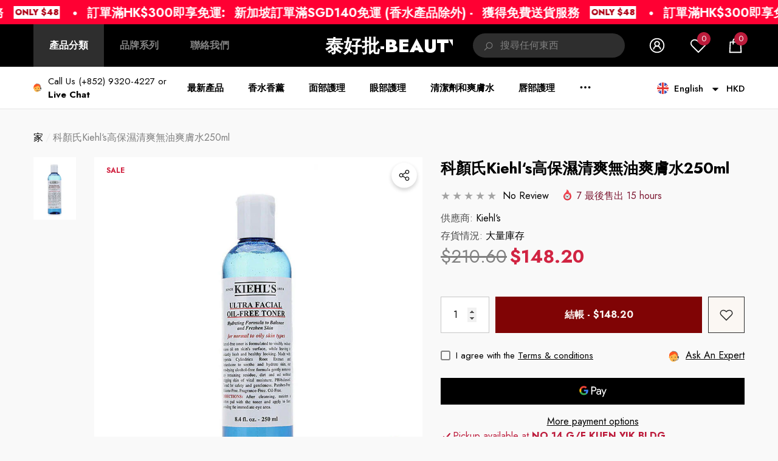

--- FILE ---
content_type: text/html; charset=utf-8
request_url: https://taihopai-beauty.com/products/b2138?view=ajax_section_recently_viewed&_=1765387865629
body_size: 2405
content:


<div class="product">
    
<div class="product-item" data-product-id="6892649185477" data-json-product='{"title": &quot;科顏氏Kiehl‘s高保濕清爽無油爽膚水250ml&quot;, "id": 6892649185477, "url": "\/products\/b2138", "price_min": 14820,  "handle": "b2138", "media": [{&quot;alt&quot;:null,&quot;id&quot;:22206621450437,&quot;position&quot;:1,&quot;preview_image&quot;:{&quot;aspect_ratio&quot;:1.0,&quot;height&quot;:800,&quot;width&quot;:800,&quot;src&quot;:&quot;\/\/taihopai-beauty.com\/cdn\/shop\/products\/11_e746b65e-4858-4d53-bd1f-3b6bee7d2b8a.jpg?v=1631760264&quot;},&quot;aspect_ratio&quot;:1.0,&quot;height&quot;:800,&quot;media_type&quot;:&quot;image&quot;,&quot;src&quot;:&quot;\/\/taihopai-beauty.com\/cdn\/shop\/products\/11_e746b65e-4858-4d53-bd1f-3b6bee7d2b8a.jpg?v=1631760264&quot;,&quot;width&quot;:800}], "variants": [{&quot;id&quot;:40590994473157,&quot;title&quot;:&quot;Default Title&quot;,&quot;option1&quot;:&quot;Default Title&quot;,&quot;option2&quot;:null,&quot;option3&quot;:null,&quot;sku&quot;:&quot;&quot;,&quot;requires_shipping&quot;:true,&quot;taxable&quot;:false,&quot;featured_image&quot;:null,&quot;available&quot;:true,&quot;name&quot;:&quot;科顏氏Kiehl‘s高保濕清爽無油爽膚水250ml&quot;,&quot;public_title&quot;:null,&quot;options&quot;:[&quot;Default Title&quot;],&quot;price&quot;:14820,&quot;weight&quot;:250,&quot;compare_at_price&quot;:21060,&quot;inventory_management&quot;:null,&quot;barcode&quot;:&quot;&quot;,&quot;requires_selling_plan&quot;:false,&quot;selling_plan_allocations&quot;:[]}]}'>
    <div class="card style-1">
        <div class="card-product">
            <div class="card-product__wrapper"><div class="card__badge card-mobile__hidden badge-left halo-productBadges halo-productBadges--left style-1" data-new-badge-number=""><span class="badge sale-badge" aria-hidden="true">Sale</span></div><a class="card-media card-media-- media--hover-effect media--loading-effect"
    href="/products/b2138"
    
        
    
    draggable="false"
    data-image-adapt="100.0"
><img srcset="//taihopai-beauty.com/cdn/shop/products/11_e746b65e-4858-4d53-bd1f-3b6bee7d2b8a_165x.jpg?v=1631760264 165w,//taihopai-beauty.com/cdn/shop/products/11_e746b65e-4858-4d53-bd1f-3b6bee7d2b8a_170x.jpg?v=1631760264 170w,//taihopai-beauty.com/cdn/shop/products/11_e746b65e-4858-4d53-bd1f-3b6bee7d2b8a_185x.jpg?v=1631760264 185w,//taihopai-beauty.com/cdn/shop/products/11_e746b65e-4858-4d53-bd1f-3b6bee7d2b8a_198x.jpg?v=1631760264 198w,//taihopai-beauty.com/cdn/shop/products/11_e746b65e-4858-4d53-bd1f-3b6bee7d2b8a_210x.jpg?v=1631760264 210w,//taihopai-beauty.com/cdn/shop/products/11_e746b65e-4858-4d53-bd1f-3b6bee7d2b8a_220x.jpg?v=1631760264 220w,//taihopai-beauty.com/cdn/shop/products/11_e746b65e-4858-4d53-bd1f-3b6bee7d2b8a_245x.jpg?v=1631760264 245w,//taihopai-beauty.com/cdn/shop/products/11_e746b65e-4858-4d53-bd1f-3b6bee7d2b8a_270x.jpg?v=1631760264 270w,//taihopai-beauty.com/cdn/shop/products/11_e746b65e-4858-4d53-bd1f-3b6bee7d2b8a_290x.jpg?v=1631760264 290w,//taihopai-beauty.com/cdn/shop/products/11_e746b65e-4858-4d53-bd1f-3b6bee7d2b8a_320x.jpg?v=1631760264 320w,//taihopai-beauty.com/cdn/shop/products/11_e746b65e-4858-4d53-bd1f-3b6bee7d2b8a_355x.jpg?v=1631760264 355w,//taihopai-beauty.com/cdn/shop/products/11_e746b65e-4858-4d53-bd1f-3b6bee7d2b8a_360x.jpg?v=1631760264 360w,//taihopai-beauty.com/cdn/shop/products/11_e746b65e-4858-4d53-bd1f-3b6bee7d2b8a_370x.jpg?v=1631760264 370w,//taihopai-beauty.com/cdn/shop/products/11_e746b65e-4858-4d53-bd1f-3b6bee7d2b8a_420x.jpg?v=1631760264 420w,//taihopai-beauty.com/cdn/shop/products/11_e746b65e-4858-4d53-bd1f-3b6bee7d2b8a_430x.jpg?v=1631760264 430w,//taihopai-beauty.com/cdn/shop/products/11_e746b65e-4858-4d53-bd1f-3b6bee7d2b8a_460x.jpg?v=1631760264 460w,//taihopai-beauty.com/cdn/shop/products/11_e746b65e-4858-4d53-bd1f-3b6bee7d2b8a_470x.jpg?v=1631760264 470w,//taihopai-beauty.com/cdn/shop/products/11_e746b65e-4858-4d53-bd1f-3b6bee7d2b8a_510x.jpg?v=1631760264 510w,//taihopai-beauty.com/cdn/shop/products/11_e746b65e-4858-4d53-bd1f-3b6bee7d2b8a_523x.jpg?v=1631760264 523w,//taihopai-beauty.com/cdn/shop/products/11_e746b65e-4858-4d53-bd1f-3b6bee7d2b8a_530x.jpg?v=1631760264 530w,//taihopai-beauty.com/cdn/shop/products/11_e746b65e-4858-4d53-bd1f-3b6bee7d2b8a_534x.jpg?v=1631760264 534w,//taihopai-beauty.com/cdn/shop/products/11_e746b65e-4858-4d53-bd1f-3b6bee7d2b8a_570x.jpg?v=1631760264 570w,//taihopai-beauty.com/cdn/shop/products/11_e746b65e-4858-4d53-bd1f-3b6bee7d2b8a_600x.jpg?v=1631760264 600w,//taihopai-beauty.com/cdn/shop/products/11_e746b65e-4858-4d53-bd1f-3b6bee7d2b8a_640x.jpg?v=1631760264 640w,//taihopai-beauty.com/cdn/shop/products/11_e746b65e-4858-4d53-bd1f-3b6bee7d2b8a_665x.jpg?v=1631760264 665w,//taihopai-beauty.com/cdn/shop/products/11_e746b65e-4858-4d53-bd1f-3b6bee7d2b8a_670x.jpg?v=1631760264 670w,//taihopai-beauty.com/cdn/shop/products/11_e746b65e-4858-4d53-bd1f-3b6bee7d2b8a_720x.jpg?v=1631760264 720w,//taihopai-beauty.com/cdn/shop/products/11_e746b65e-4858-4d53-bd1f-3b6bee7d2b8a_775x.jpg?v=1631760264 775w,//taihopai-beauty.com/cdn/shop/products/11_e746b65e-4858-4d53-bd1f-3b6bee7d2b8a_785x.jpg?v=1631760264 785w"
src="//taihopai-beauty.com/cdn/shop/products/11_e746b65e-4858-4d53-bd1f-3b6bee7d2b8a_533x.jpg?v=1631760264" width="800" height="800"
sizes="(min-width: 1100px) 800px, (min-width: 750px) calc((100vw - 130px) / 2), calc((100vw - 50px) / 2)" 
alt="科顏氏Kiehl‘s高保濕清爽無油爽膚水250ml" size="800"loading="lazy" class="lazyload"/><div class="media-loading" data-title="Taihopai-beauty">Taihopai-beauty</div></a>

                <div class="card-product__group group-right "><div class="card-product__group-item card-wishlist">
                <a class="wishlist-icon" href="#" data-wishlist data-wishlist-handle="b2138" data-product-id="6892649185477" role="button">
                    <span class="visually-hidden">加入願望清單</span><span class="text">加入願望清單</span><svg xmlns="http://www.w3.org/2000/svg" viewBox="0 0 32 32" aria-hidden="true" focusable="false" role="presentation" class="icon icon-wishlist"><path d="M 9.5 5 C 5.363281 5 2 8.402344 2 12.5 C 2 13.929688 2.648438 15.167969 3.25 16.0625 C 3.851563 16.957031 4.46875 17.53125 4.46875 17.53125 L 15.28125 28.375 L 16 29.09375 L 16.71875 28.375 L 27.53125 17.53125 C 27.53125 17.53125 30 15.355469 30 12.5 C 30 8.402344 26.636719 5 22.5 5 C 19.066406 5 16.855469 7.066406 16 7.9375 C 15.144531 7.066406 12.933594 5 9.5 5 Z M 9.5 7 C 12.488281 7 15.25 9.90625 15.25 9.90625 L 16 10.75 L 16.75 9.90625 C 16.75 9.90625 19.511719 7 22.5 7 C 25.542969 7 28 9.496094 28 12.5 C 28 14.042969 26.125 16.125 26.125 16.125 L 16 26.25 L 5.875 16.125 C 5.875 16.125 5.390625 15.660156 4.90625 14.9375 C 4.421875 14.214844 4 13.273438 4 12.5 C 4 9.496094 6.457031 7 9.5 7 Z"/></svg>
                </a>
            </div><div class="card-product__group-item card-quickview card-quickviewIcon card-mobile__visible card-tablet__visible">
                <a class="quickview-icon" href="javascript:void(0)" data-product-id="6892649185477" data-open-quick-view-popup data-product-handle="b2138" role="button">
                    <span class="visually-hidden">快速瀏覽</span><span class="text">
                            快速瀏覽
                        </span><svg xmlns="http://www.w3.org/2000/svg" viewBox="0 0 26 26" aria-hidden="true" focusable="false" role="presentation" class="icon icon-eyes">
		<path d="M 13 6.15625 C 7.980469 6.15625 3.289063 8.652344 0.46875 12.8125 C -0.0585938 13.59375 0.160156 14.628906 0.9375 15.15625 C 1.230469 15.355469 1.546875 15.46875 1.875 15.46875 C 2.421875 15.46875 2.984375 15.203125 3.3125 14.71875 C 3.417969 14.5625 3.546875 14.429688 3.65625 14.28125 C 4.996094 18.160156 8.664063 20.9375 13 20.9375 C 17.335938 20.9375 21.003906 18.160156 22.34375 14.28125 C 22.453125 14.429688 22.582031 14.5625 22.6875 14.71875 C 23.210938 15.496094 24.28125 15.683594 25.0625 15.15625 C 25.839844 14.628906 26.058594 13.589844 25.53125 12.8125 C 22.714844 8.648438 18.019531 6.15625 13 6.15625 Z M 16.96875 10.25 C 18.636719 10.847656 20.125 11.839844 21.375 13.125 C 20.441406 16.882813 17.042969 19.6875 13 19.6875 C 8.957031 19.6875 5.558594 16.882813 4.625 13.125 C 5.867188 11.847656 7.375 10.882813 9.03125 10.28125 C 8.496094 11.054688 8.1875 11.988281 8.1875 13 C 8.1875 15.65625 10.34375 17.8125 13 17.8125 C 15.65625 17.8125 17.8125 15.65625 17.8125 13 C 17.8125 11.980469 17.511719 11.027344 16.96875 10.25 Z"/>
	</svg>
                </a>
            </div><div class="card-product__group-item card-compare card-compareIcon" data-product-compare data-product-compare-handle="b2138" data-product-compare-id="6892649185477"><div class="compare-icon">
	    <input
	    	
	    		id="compare-6892649185477"
	    	
	    	class="compare-checkbox"
	    	type="checkbox"
	    	name="compare"
	    	value="b2138"
	    >
	    <label
	    	class="compare-label"
	    	
	    		for="compare-6892649185477"
	    	
	    >
	    	<span class="visually-hidden">Add to Compare</span><span class="text">
			    			Add to Compare
			    		</span><svg aria-hidden="true" focusable="false" data-prefix="fal" data-icon="random" role="img" xmlns="http://www.w3.org/2000/svg" viewBox="0 0 512 512" class="icon icon-compare"><path d="M0 128v-8c0-6.6 5.4-12 12-12h105.8c3.3 0 6.5 1.4 8.8 3.9l89.7 97-21.8 23.6L109 140H12c-6.6 0-12-5.4-12-12zm502.6 278.6l-64 64c-20.1 20.1-54.6 5.8-54.6-22.6v-44h-25.7c-3.3 0-6.5-1.4-8.8-3.9l-89.7-97 21.8-23.6L367 372h17v-52c0-28.5 34.5-42.7 54.6-22.6l64 64c12.5 12.5 12.5 32.7 0 45.2zm-19.8-25.4l-64-64c-2.5-2.5-6.8-.7-6.8 2.8v128c0 3.6 4.3 5.4 6.8 2.8l64-64c1.6-1.5 1.6-4.1 0-5.6zm19.8-230.6l-64 64c-20.1 20.1-54.6 5.8-54.6-22.6v-52h-17L126.6 400.1c-2.3 2.5-5.5 3.9-8.8 3.9H12c-6.6 0-12-5.4-12-12v-8c0-6.6 5.4-12 12-12h97l240.4-260.1c2.3-2.5 5.5-3.9 8.8-3.9H384V64c0-28.5 34.5-42.7 54.6-22.6l64 64c12.5 12.5 12.5 32.7 0 45.2zm-19.8-25.4l-64-64c-2.5-2.5-6.8-.7-6.8 2.8v128c0 3.6 4.3 5.4 6.8 2.8l64-64c1.6-1.5 1.6-4.1 0-5.6z"></path></svg></label>
	</div>
</div></div></div>
        </div>
        <div class="card-information"><div class="card-information__wrapper text-left"><div class="card-information__group halo-productReview"><div class="card-vendor">
                                <span class="visually-hidden">Vendor:</span>
                                <a href="/collections/vendors?q=Kiehl%E2%80%98s" title="Kiehl‘s">Kiehl‘s</a>
                            </div><div class="card-review halo-productReview clearfix card-grid__hidden"><span class="spr-badge" id="spr_badge_6892649185477" data-rating="">
        <span class="spr-starrating spr-badge-starrating"><i class="spr-icon spr-icon-star-empty"></i><i class="spr-icon spr-icon-star-empty"></i><i class="spr-icon spr-icon-star-empty"></i><i class="spr-icon spr-icon-star-empty"></i><i class="spr-icon spr-icon-star-empty"></i></span></span>
</div></div><a class="card-title link-underline card-title-ellipsis" href="/products/b2138" data-product-title="科顏氏Kiehl‘s高保濕清爽無油爽膚水250ml" data-product-url="/products/b2138">
                    <span class="text">科顏氏Kiehl‘s高保濕清爽無油爽膚水250ml</span>
                </a><div class="card-price" id="card-price-6892649185477">
                        
<div class="price  price--on-sale ">
    <dl><div class="price__regular">
            <dt>
                <span class="visually-hidden visually-hidden--inline">正常價格</span>
            </dt>
            <dd class="price__last">
                <span class="price-item price-item--regular">
                    <span class=transcy-money>$148.20</span>
                </span>
            </dd>
        </div>
        <div class="price__sale">
            <dt class="price__compare">
                <span class="visually-hidden visually-hidden--inline">正常價格</span>
            </dt>
            <dd class="price__compare">
                <s class="price-item price-item--regular">
                    <span class=transcy-money>$210.60</span>
                </s>
            </dd>
            <dt>
                <span class="visually-hidden visually-hidden--inline">銷售價格</span>
            </dt>
            <dd class="price__last">
                <span class="price-item price-item--sale">
                    <span class=transcy-money>$148.20</span>
                </span>
            </dd>
        </div>
        <small class="unit-price caption hidden">
            <dt class="visually-hidden">單價</dt>
            <dd class="price__last">
                <span role="none"></span>
                <span aria-hidden="true">/</span>
                <span class="visually-hidden">&nbsp;per&nbsp;</span>
                <span role="none">
                </span>
            </dd>
        </small>
    </dl>
</div>

                    </div></div><div class="card-action card-grid__hidden d-none">
                        <form action="/cart/add" method="post" class="variants" id="form-6892649185477-" data-product-id="6892649185477" enctype="multipart/form-data"><input type="hidden" name="id" value="40590994473157" />
            <input type="hidden" name="quantity" value="1" /><button
                    class="button button-ATC"
                    type="submit"
                    data-form-id="#form-6892649185477-"
                    data-btn-addToCart
                >
                    加入購物袋
                </button></form>
                    </div></div>
    </div>
</div>

</div>

--- FILE ---
content_type: text/css
request_url: https://taihopai-beauty.com/cdn/shop/t/13/assets/component-product-review.css?v=93480697164697085241718017628
body_size: 1536
content:
.productView-review{position:relative;margin-top:0!important;margin-bottom:0!important;padding:0 0 25px}.productView-review .productView-review--content{margin-top:0;margin-bottom:0}.productView-review .spr-icon{display:inline-block;vertical-align:top;font-size:0;letter-spacing:0;line-height:1;width:auto;height:auto;top:unset;opacity:1;min-width:unset;min-height:unset}.productView-review .spr-icon:before{font-size:18px;font-style:normal;font-weight:400}.productView-review .spr-icon.spr-icon-star:before{content:"\2605";color:var(--product-review-full-color)}.productView-review .spr-icon-star-half-alt:before,.productView-review .spr-icon.spr-icon-star-empty:before{content:"\2606";color:var(--product-review-empty-color)}.productView-review .spr-container{border:none;position:relative;padding:0 0 80px}.halo-product-review.layout-3 .productView-review .spr-container{padding-bottom:60px}.productView-review .spr-header-title{display:none}.productView-review .spr-summary-starrating{display:block;text-align:center;margin-right:0}.productView-review .spr-icon+.spr-icon{margin-left:-2px}.productView-review .spr-icon:before{font-size:28px}.productView-review .spr-summary-caption{display:block;text-align:center;font-size:var(--font-size);font-weight:var(--font-weight-normal);line-height:var(--line-height);letter-spacing:var(--letter-spacing);color:var(--color-text2);margin:0 0 34px}.productView-review .spr-summary-actions{display:block;text-align:center;position:absolute;top:auto;bottom:0;left:0;width:100%}.productView-review .spr-summary-actions-newreview{display:block;width:100%;font-family:var(--btn-font-name);font-size:var(--btn-font-size);font-weight:var(--btn-font-weight);text-transform:var(--btn-text-transform);text-align:center;letter-spacing:var(--letter-spacing);line-height:var(--line-height);overflow:hidden;text-overflow:ellipsis;white-space:nowrap;border-radius:var(--btn-border-radius);border-style:var(--btn-border-style);border-width:var(--btn-border-width);min-width:150px;max-width:270px;transition:var(--anchor-transition);padding-top:var(--btn-padding-top);padding-bottom:var(--btn-padding-bottom);padding-left:15px;padding-right:15px;margin:0 auto;outline:none!important;box-shadow:none!important;float:none;background-color:var(--bg-white);border-color:var(--bg-grey);color:var(--color-link)}.productView-review .spr-content{display:flex;flex-wrap:wrap;position:relative}.productView-review .spr-form{display:block;width:100%;max-width:100%;margin:0 auto;padding-top:0;background-color:transparent;border:none}.productView-review .spr-form-title{display:block;text-align:center;font-size:var(--font-size);font-weight:var(--font-weight-bold);letter-spacing:var(--letter-spacing);line-height:var(--line-height);color:var(--color-text);text-transform:uppercase;margin:33px 0 26px}.productView-review .spr-form-label{display:block;width:100%;font-size:var(--font-size);line-height:var(--line-height);margin:0 0 8px}.productView-review input.spr-form-input,.productView-review div.spr-form-input{display:block;width:100%;max-width:100%;font-size:var(--font-size);font-weight:var(--font-weight-normal);letter-spacing:var(--letter-spacing);line-height:var(--line-height);text-transform:capitalize;text-align:left;border:1px solid var(--form-input-border);color:var(--form-input-color);background-color:var(--form-input-bg);box-shadow:unset!important;outline:none!important;padding:17px 15px}.productView-review .spr-form-input.spr-starrating{border:none;padding:0;background-color:transparent}.productView-review .spr-form-input.spr-starrating .spr-icon:before{font-size:24px;width:auto;vertical-align:top;line-height:1;position:relative;top:-2px}.productView-review .spr-form-input.spr-starrating .spr-icon+.spr-icon{margin-left:0}.productView-review .spr-form-input.spr-form-input-textarea{display:block;width:100%;max-width:100%;border:none;padding:0;box-shadow:unset!important;outline:none!important;font-family:var(--font-body-family);font-size:var(--font-size);font-weight:var(--font-weight);line-height:var(--line-height);letter-spacing:var(--letter-spacing)}.productView-review .spr-form-review-rating{display:flex;flex-wrap:nowrap;align-items:center;justify-content:flex-start}.productView-review .spr-form-review-rating .spr-form-label{width:auto;margin-bottom:0;margin-right:5px}.productView-review .spr-button{display:block;width:100%;font-family:var(--btn-font-name);font-size:var(--btn-font-size);font-weight:var(--btn-font-weight);text-transform:var(--btn-text-transform);text-align:center;letter-spacing:var(--letter-spacing);line-height:var(--line-height);overflow:hidden;text-overflow:ellipsis;white-space:nowrap;border-radius:var(--btn-border-radius);border-style:var(--btn-border-style);border-width:var(--btn-border-width);min-width:130px;max-width:270px;transition:var(--anchor-transition);padding-top:var(--btn-padding-top);padding-bottom:var(--btn-padding-bottom);padding-left:15px;padding-right:15px;margin:5px auto 15px;outline:none!important;box-shadow:none!important;float:none;background:var(--btn-1-bg);border-color:var(--btn-1-border);color:var(--btn-1-color)}.productView-review input.spr-form-input::-webkit-input-placeholder,.productView-review textarea.spr-form-input::-webkit-input-placeholder{font-family:var(--font-body-family);font-size:var(--font-size);font-weight:var(--font-weight);line-height:var(--line-height);letter-spacing:var(--letter-spacing);color:var(--form-input-placeholder);transition:var(--anchor-transition)}.productView-review input.spr-form-input:-ms-input-placeholder,.productView-review textarea.spr-form-input:-ms-input-placeholder{font-family:var(--font-body-family);font-size:var(--font-size);font-weight:var(--font-weight);line-height:var(--line-height);letter-spacing:var(--letter-spacing);color:var(--form-input-placeholder);transition:var(--anchor-transition)}.productView-review input.spr-form-input::placeholder,.productView-review textarea.spr-form-input::placeholder{font-family:var(--font-body-family);font-size:var(--font-size);font-weight:var(--font-weight);line-height:var(--line-height);letter-spacing:var(--letter-spacing);color:var(--form-input-placeholder);transition:var(--anchor-transition)}.productView-review input.spr-form-input:focus::-webkit-input-placeholder,.productView-review textarea.spr-form-input:focus::-webkit-input-placeholder{font-family:var(--font-body-family);font-size:var(--font-size);font-weight:var(--font-weight);line-height:var(--line-height);letter-spacing:var(--letter-spacing);opacity:0;visibility:hidden}.productView-review input.spr-form-input:focus:-ms-input-placeholder,.productView-review textarea.spr-form-input:focus:-ms-input-placeholder{opacity:0;visibility:hidden}.productView-review input.spr-form-input:focus::placeholder,.productView-review textarea.spr-form-input:focus::placeholder{opacity:0;visibility:hidden}.productView-review .spr-form-message{display:block;text-align:center;font-size:var(--font-size);font-weight:var(--font-weight-normal);line-height:var(--line-height);letter-spacing:var(--letter-spacing);color:var(--color-text2);padding:17px 15px}.productView-review .spr-form-message.spr-form-message-error{background:var(--color-error-bg);color:var(--color-error)}.productView-review .spr-form-message.spr-form-message-success{background:var(--color-success-bg);color:var(--color-success)}.productView-review .spr-reviews{font-size:0;letter-spacing:0;margin:0;flex:0 0 100%;order:-1}.productView-review .spr-review{display:inline-block;vertical-align:top;margin:0!important;padding:10px 15px 15px;border:0;width:100%;background:var(--bg-color);position:relative}.productView-review .spr-review .spr-starratings{font-size:0;letter-spacing:0;margin:0 0 8px}.productView-review .spr-review .spr-icon:before{font-size:18px}.productView-review .spr-review .spr-review-header-title{font-family:var(--font-body-family);font-size:calc(var(--font-size) + 1px);font-weight:var(--font-weight-bold);letter-spacing:var(--letter-spacing);line-height:var(--line-height);color:var(--title-color);text-transform:capitalize;margin:0 0 4px}.productView-review .spr-review .spr-review-header-byline{display:block;font-size:calc(var(--font-size) - 2px);font-weight:var(--font-weight-normal);font-style:normal;letter-spacing:var(--letter-spacing);line-height:var(--line-height);color:var(--text-color-2);margin:0 0 5px;opacity:1}.productView-review .spr-review .spr-review-content{margin:0 0 25px}.productView-review .spr-review .spr-review-content-body{font-size:var(--font-size);font-weight:var(--font-weight-normal);letter-spacing:var(--letter-spacing);line-height:var(--line-height);color:var(--text-color-1)}.productView-review .spr-review .spr-review-reportreview{display:inline-block;vertical-align:top;float:none;font-size:calc(var(--font-size) - 2px);font-weight:var(--font-weight-normal);font-style:normal;letter-spacing:var(--letter-spacing);line-height:var(--line-height);color:var(--text-color-2);text-decoration:underline;text-underline-offset:.3rem}.productView-review .spr-pagination{display:block;width:100%;font-size:0;letter-spacing:0;position:relative;text-align:center;padding:0 0 15px;margin:40px 0 0;border:none}.productView-review .spr-pagination-prev,.productView-review .spr-pagination-page,.productView-review .spr-pagination-next{display:inline-block;vertical-align:middle;margin:0 0 10px 10px;font-size:var(--font-size);font-weight:var(--font-weight-bold);background-color:var(--bg-white);border:1px solid var(--bg-grey);color:var(--color-black);min-width:60px;padding:17px 5px;text-transform:capitalize;text-align:center}.productView-review.layout-3 .spr-pagination-prev,.productView-review.layout-3 .spr-pagination-page,.productView-review.layout-3 .spr-pagination-next{border-radius:5px;min-width:50px;padding:12px 5px}.productView-review.layout-3 .spr-pagination-prev a,.productView-review.layout-3 .spr-pagination-page a,.productView-review.layout-3 .spr-pagination-next a{padding:15px 14px}.productView-review .spr-pagination-prev{margin-left:0}.productView-review .spr-pagination-prev,.productView-review .spr-pagination-next{position:relative;top:unset;left:unset;right:unset;bottom:unset;padding-left:15px;padding-right:15px}.productView-review.layout-3 .spr-pagination-prev,.productView-review.layout-3 .spr-pagination-next{padding-left:20px;padding-right:20px}.productView-review .spr-pagination-prev a,.productView-review .spr-pagination-page a,.productView-review .spr-pagination-next a{font-size:inherit;font-weight:inherit;color:inherit}.productView-review .spr-pagination-page.is-active{background-color:var(--color-global-darken);border-color:var(--color-global-darken);cursor:default;pointer-events:none}.productView-review .spr-pagination-page:first-child{margin-left:0}.productView-review .spr-review+.spr-review{margin-top:15px!important}.halo-product-review.layout-3 .halo-block-header{margin-bottom:40px}.halo-product-review.layout-3 .halo-block-header .banner-link{text-decoration:underline;text-underline-offset:3px;text-transform:uppercase}.productView-review.layout-3 .spr-header{display:none}.productView-review.layout-2 .spr-review,.productView-review.layout-3 .spr-review{width:100%!important;margin-bottom:0!important;background-color:transparent!important;font-size:0;letter-spacing:0;padding-left:0!important;padding-right:0!important}.productView-review.layout-2 .spr-review .spr-review-header-byline,.productView-review.layout-3 .spr-review .spr-review-header-byline{position:relative!important;top:unset!important;left:unset!important;bottom:unset!important;right:unset!important;font-size:calc(var(--font-size) - 1px);color:var(--color-text2)}.productView-review.layout-2 .spr-review .spr-review-footer,.productView-review.layout-3 .spr-review .spr-review-footer{display:none!important}.productView-review.layout-2 .spr-review+.spr-review{border-top:1px solid #d8d8d8}.productView-review.layout-3 .spr-review{border-bottom:1px solid var(--header-color)}.productView-review.layout-3 .spr-review:first-child{border-top:1px solid var(--header-color)}.halo-product-review .productView-review{padding-bottom:0;margin-bottom:0!important}.halo-product-review .halo-block-header{margin-bottom:4px}.halo-product-review .productView-review .spr-form{max-width:600px}.halo-product-review .productView-review.layout-2 .spr-review,.halo-product-review .productView-review.layout-2 .spr-review:nth-child(2n),.halo-product-review .productView-review.layout-2 .spr-review:nth-child(odd),.halo-product-review .productView-review.layout-3 .spr-review,.halo-product-review .productView-review.layout-3 .spr-review:nth-child(2n),.halo-product-review .productView-review.layout-3 .spr-review:nth-child(odd){margin-left:0!important;margin-right:0!important;margin-bottom:0!important}.halo-product-review .productView-review.layout-3 .spr-review{padding:20px 0}.productView-review.layout-3 .spr-review .spr-starratings{margin:0 0 8px}.productView-review.layout-3 .spr-icon{padding-left:4px}.productView-review.layout-3 .spr-icon:first-child{padding-left:0}.productView-review.layout-3 .spr-review .spr-icon:before{font-size:24px}.productView-review.layout-3 .spr-review .spr-review-header-title{margin:8px 0 14px}body.dark-mode .productView-review .spr-icon.spr-icon-star:before{color:#fac318}body.dark-mode .productView-review .spr-summary-actions-newreview{background-color:var(--bg-black)}body.dark-mode .productView-review .spr-pagination-prev,body.dark-mode .productView-review .spr-pagination-page,body.dark-mode .productView-review .spr-pagination-next{background-color:var(--color-background);color:var(--color-text)}body.dark-mode .productView-review .spr-pagination-page.is-active{background-color:#484848;border-color:#484848}body.dark-mode .productView-review.layout-3 .spr-pagination-page.is-active{background-color:var(--bg-white);border-color:var(--bg-white);color:var(--color-black)}body.dark-mode .productView-review.dark-mode .spr-review .spr-review-header-title,body.dark-mode .productView-review.dark-mode .spr-review .spr-review-content-body{filter:invert(1)}body.dark-mode .productView-review.dark-mode .spr-review{background:var(--bg-black)}body.dark-mode .productView-review:not(.dark-mode) .spr-review{background:var(--dark-mode-bg-color)}body.dark-mode .productView-review.layout-3 .spr-review .spr-icon:before{color:#faa900}body.dark-mode .productView-review .spr-form-input.spr-form-input-textarea{background:transparent}@media (min-width: 551px){.productView-review .spr-container{padding-bottom:95px}.productView-review .spr-review{padding:25px 30px}.productView-review .spr-review+.spr-review{margin-top:30px!important}.productView-review.layout-2 .spr-review .spr-review-header,.productView-review.layout-3 .spr-review .spr-review-header{display:inline-block;vertical-align:top;width:210px;padding:0 20px 0 0}.productView-review.layout-2 .spr-review .spr-review-content,.productView-review.layout-3 .spr-review .spr-review-content{display:inline-block;vertical-align:top;width:calc(100% - 210px)}.halo-product-review .productView-review .spr-reviews{display:flex;flex-wrap:wrap;align-items:flex-start;justify-content:center}.halo-product-review .productView-review .spr-review{width:calc(50% - 8px);margin-bottom:30px!important}.halo-product-review .productView-review .spr-review:nth-child(odd){margin-right:8px!important}.halo-product-review .productView-review .spr-review:nth-child(2n){margin-left:8px!important}.halo-product-review .productView-review .spr-review:last-child{margin-right:0!important}.halo-product-review .productView-review .spr-review .spr-review-header-byline{position:absolute;top:auto;left:auto;right:30px;bottom:25px;margin-bottom:0}.halo-product-review .productView-review .spr-review+.spr-review{margin-top:0!important}.halo-product-review .productView-review .spr-pagination{margin-top:0}.halo-product-review.layout-3 .halo-block-header{margin-bottom:57px}.halo-product-review .productView-review.layout-3 .spr-pagination{margin-top:49px}.halo-product-review .productView-review.layout-3 .spr-review{padding:35px 0 73px}}@media (min-width: 551px) and (max-width: 991px){.halo-product-review .productView-review .spr-review:only-child{width:100%}}@media (min-width: 1025px){.productView-review .spr-header .spr-summary-actions-newreview:hover,.productView-review .spr-button:hover{color:var(--btn-1-color-hover);background:var(--btn-1-bg-hover);border-color:var(--btn-1-border-hover)}.productView-review.layout-2 .spr-review .spr-review-header{width:220px;padding-right:30px}.productView-review.layout-3 .spr-review .spr-review-header{width:510px;padding-right:90px}.productView-review.layout-2 .spr-review .spr-review-content{width:calc(100% - 220px)}.productView-review.layout-3 .spr-review .spr-review-content{width:calc(100% - 510px)}.halo-product-review .productView-review .spr-review{width:calc(50% - 15px);padding:35px 40px;margin-bottom:30px!important}.halo-product-review .productView-review .spr-review:nth-child(odd){margin-right:15px!important}.halo-product-review .productView-review .spr-review:nth-child(2n){margin-left:15px!important}.halo-product-review .productView-review .spr-review:last-child{margin-right:0!important}.halo-product-review .productView-review .spr-review .spr-review-header-byline{right:40px;bottom:35px}}
/*# sourceMappingURL=/cdn/shop/t/13/assets/component-product-review.css.map?v=93480697164697085241718017628 */
